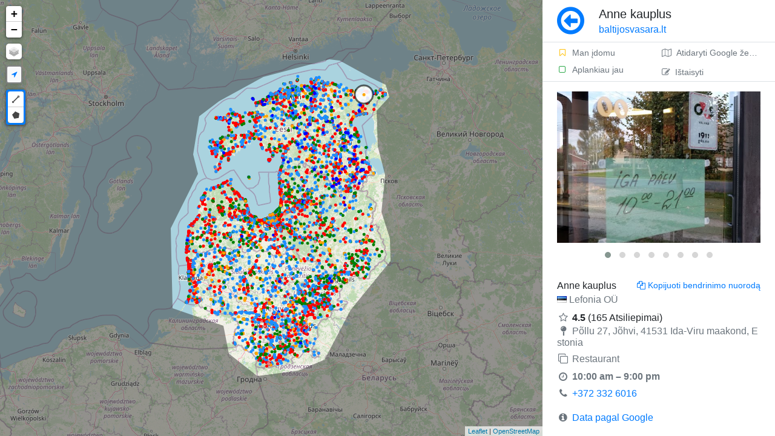

--- FILE ---
content_type: text/html; charset=UTF-8
request_url: https://baltijosvasara.lt/zemelapis/1162/anne-kauplus
body_size: 5275
content:
<!DOCTYPE html>
<html lang="lt">

	<head>
		
		<!-- theme.public/head.phtml -->
		<!-- main/head_common.phtml -->
		<meta charset="utf-8">
		<meta http-equiv="X-UA-Compatible" content="IE=edge">
		<meta name="viewport" content="width=device-width, initial-scale=1, shrink-to-fit=no, minimum-scale=1.0, maximum-scale=1.0, user-scalable=no, minimal-ui">
		<meta name="apple-mobile-web-app-capable" content="yes" />   
		<meta name="apple-mobile-web-app-status-bar-style" content="black" />
		<meta name="google" content="notranslate" />
		<link rel="sitemap" type="application/xml" title="Sitemap" href="https://baltijosvasara.lt/sitemap.xml">
		<link rel="canonical" href="https://baltijosvasara.lt/zemelapis/1162/anne-kauplus" />
		<link rel="shortcut icon" href="https://baltijosvasara.lt/assets/img/forest.png" type="image/x-icon" />
		<title>Anne kauplus</title>
		<script>
			<!-- assets/js/head.js -->
			﻿run = {}; bind = {}; 
			WWWDIR = 'https://baltijosvasara.lt'; 
			WWWLANG = ''; 
			LANG = 'lt'; 
			pluginMap = {
				'moment': {
					'js': ['https://baltijosvasara.lt/assets/lib/datetimepicker/bootstrap4/moment.js', 'https://baltijosvasara.lt/assets/lib/datetimepicker/bootstrap4/moment-with-locales.js']
				},
				'datetimepicker': {
					'css': ['https://baltijosvasara.lt/assets/lib/datetimepicker/bootstrap4/css/tempusdominus-bootstrap-4.min.css'],
					'js': ['https://baltijosvasara.lt/assets/lib/datetimepicker/bootstrap4/js/tempusdominus-bootstrap-4.min.js'],
				},
				'tinymce': {
					'js': ['https://baltijosvasara.lt/assets/lib/tinymce/4.9/tinymce.min.js'],
				}
			};
			function hasAsset(type, url) {	
				var tag = type == 'js' ? 'script' : 'link';
				var srcAttr = type == 'js' ? 'src' : 'href';
				var assets = document.getElementsByTagName(tag);
				for(var i=0; i<assets.length; i++) {
					//console.log(assets[i][srcAttr]);
					if(assets[i][srcAttr].indexOf(url) > -1) {
						return true;
					}
				}	  
				return false;
			}
			function onLoaded(n, fn) {
				//console.log("ONLOADED", n);
				if(typeof n == 'function'){
					var name = '';
					var o = n;
				}else{
					var tmp = n.split(':');
					var name = tmp[0];
					var o = tmp[1] != undefined ? tmp[1] : name;
				}
				try {		
					res = (typeof n == 'function') ? n() : eval(o);
					if(typeof res == 'undefined') throw "undefined";
					if(res === null) throw "null";
				}catch(err) {
					var p = window.pluginMap[name];
					//console.log(n, p);
					if(p){
						var inject = 0;							
						if(p.js) p.js.forEach(function(url) {
							if(!hasAsset('js', url)){ inject++; addScript(url); }
						});
						if(p.css) p.css.forEach(function(url) {
							if(!hasAsset('css', url)){ inject++; addCss(url); }
						});	
						if(inject) console.log('%cInjecting '+name, 'color:gray');		
					}
					window.setTimeout(function(){
						onLoaded(n, fn)
					}, 10 ); 
					return;
				}
				fn();
			}
			function addScript( src, d ) {
				var s = document.createElement( 'script' );
				s.setAttribute( 'src', src );
				document.head.appendChild( s );
			}
			function addCss(path) {		
				var s = document.createElement( 'link' );
				s.setAttribute( 'rel', 'stylesheet' );
				s.setAttribute( 'href', path );
				document.head.appendChild( s );
			}
			window.onload = function(){
				toggleOffline = function(offline){
					document.getElementsByClassName('navigator-offline')[0].style.display = offline ? 'block' : 'none';
				}
				window.addEventListener('offline', function(){
					toggleOffline(true);
				});
				window.addEventListener('online', function(){
					toggleOffline(false);
				});		
			};
			function loadTime(s){
				if(location.href.indexOf('timer=1') == -1) return;
				console.log(s, Date.now()-window.performance.timing.navigationStart);
			}	
		</script> 
		<meta name="description" content="Jõhvi, Ida-Viru County, Estonia | +372 332 6016 | Restaurant | Be to, 960 panašios vietos žemėlapyje." />
		<meta property="og:url" content="https://baltijosvasara.lt/zemelapis/1162/anne-kauplus"/>
		<meta property="og:image:secure" content="https://baltijosvasara.lt/proxy?url=https%3A%2F%2Flh3.googleusercontent.com%2Fp%2FAF1QipOvDgh8j7dZknfYvsMEXUeVDTPtYt5MVYWKbYfN%3Ds1600-w500&hash=def646d7f5a852afb505a845986b22b0"/>
		<meta property="og:image:secure_url" content="https://baltijosvasara.lt/proxy?url=https%3A%2F%2Flh3.googleusercontent.com%2Fp%2FAF1QipOvDgh8j7dZknfYvsMEXUeVDTPtYt5MVYWKbYfN%3Ds1600-w500&hash=def646d7f5a852afb505a845986b22b0"/>
		<meta property="og:image:url" content="https://baltijosvasara.lt/proxy?url=https%3A%2F%2Flh3.googleusercontent.com%2Fp%2FAF1QipOvDgh8j7dZknfYvsMEXUeVDTPtYt5MVYWKbYfN%3Ds1600-w500&hash=def646d7f5a852afb505a845986b22b0"/>
		<meta property="og:image" content="https://baltijosvasara.lt/proxy?url=https%3A%2F%2Flh3.googleusercontent.com%2Fp%2FAF1QipOvDgh8j7dZknfYvsMEXUeVDTPtYt5MVYWKbYfN%3Ds1600-w500&hash=def646d7f5a852afb505a845986b22b0"/>
		<meta property="og:title" content="Anne kauplus - Baltijos Vasara kelionių žemėlapis"/>
		<meta property="og:description" content="Atraskite Estiją, Latviją ir Lietuvą!"/>
		<meta property="og:type " content="website"/>
		
		
		<script>
			function preloadImage(url){var img=new Image();img.src=url;}
			if(document.documentElement.clientWidth > 760){
				var preImg = [
					'https://romet.planet.ee/maptiles/tile.php?z=6&x=36&y=19',
					'https://romet.planet.ee/maptiles/tile.php?z=6&x=36&y=20',
					'https://romet.planet.ee/maptiles/tile.php?z=6&x=35&y=20',
					'https://romet.planet.ee/maptiles/tile.php?z=6&x=35&y=19',
					'https://romet.planet.ee/maptiles/tile.php?z=6&x=37&y=19',
					'https://romet.planet.ee/maptiles/tile.php?z=6&x=36&y=18',
					'https://romet.planet.ee/maptiles/tile.php?z=6&x=37&y=20',
					'https://romet.planet.ee/maptiles/tile.php?z=6&x=36&y=21',
					'https://romet.planet.ee/maptiles/tile.php?z=6&x=35&y=18',
					'https://romet.planet.ee/maptiles/tile.php?z=6&x=37&y=18',
					'https://romet.planet.ee/maptiles/tile.php?z=6&x=35&y=21',
					'https://romet.planet.ee/maptiles/tile.php?z=6&x=37&y=21',
				];
			}else{
				var preImg = [
					'https://romet.planet.ee/maptiles/tile.php?z=5&x=18&y=9',
					'https://romet.planet.ee/maptiles/tile.php?z=5&x=18&y=10',
					'https://romet.planet.ee/maptiles/tile.php?z=5&x=17&y=9',
					'https://romet.planet.ee/maptiles/tile.php?z=5&x=17&y=10',
					'https://romet.planet.ee/maptiles/tile.php?z=5&x=19&y=9',
					'https://romet.planet.ee/maptiles/tile.php?z=5&x=19&y=10',
				];
			}
			for(url of preImg) preloadImage(url);
		</script>
		
		<link rel="preload" as="A" href="r">
		
		<!-- LIB CSS -->
		<link rel="stylesheet" href="https://baltijosvasara.lt/assets/lib/bootstrap/css/bootstrap.min.css">
		<link rel="stylesheet" href="https://baltijosvasara.lt/assets/lib/leaflet/leaflet.css">
		<link rel="stylesheet" href="https://baltijosvasara.lt/assets/lib/font-awesome/css/font-awesome.min.css">
		
		<!-- CUSTOM CSS -->
		<link rel="stylesheet" href="https://baltijosvasara.lt/assets/css/base.css">
		<link rel="stylesheet" href="https://baltijosvasara.lt/assets/css/custom.css">
		<link rel="stylesheet" href="https://baltijosvasara.lt/assets/css/inputs.css">
		<link rel="stylesheet" href="https://baltijosvasara.lt/assets/css/side-page.css">
		
		<!--
		<script async src="https://baltijosvasara.lt/assets/lib/modernizr/modernizr.js"></script>
		<script async src="https://baltijosvasara.lt/assets/js/ie11CustomProperties.js"></script>
		<script async src="https://baltijosvasara.lt/storage/cache/locations.js"></script>
		-->
		
		<script type="text/javascript" src="https://baltijosvasara.lt/assets/lib/leaflet/leaflet.js"></script>
		<script type="text/javascript" src="https://baltijosvasara.lt/src/map.js?v="></script>
		
		<!-- Leaflet-Pointable -->
		 <script src="https://unpkg.com/leaflet-pointable@0.0.2/leaflet-pointable.js"></script>
		 <!-- Leaflet-Trails -->
		 <script src="https://unpkg.com/leaflet-trails@0.0.1/leaflet-trails.js"></script>
		 <link rel="stylesheet" href="https://unpkg.com/leaflet-trails@0.0.1/leaflet-trails.css">
		
		
		
					
	</head>	

	<body>
		
		<div data-nosnippet class="navigator-offline collapse min-vh-100 fixed-top" style="background:rgba(0, 0, 0, 0.8);z-index:9999;">
			<div class="d-flex flex-column min-vh-100">
				<div class="m-auto text-center">
					<div class="d-flex align-items-start">
						<div class="bg-dark p-1 rounded ib border border-white mr-4 mt-2">
							<span class="fa-stack fa-lg">
								<i class="fa fa-signal fa-stack-1x fa-2x text-white"></i>
								<i class="fa fa-times fa-stack-2x text-danger"></i>
							</span>
						</div>
						<div>
							<div class="h3 font-weight-light mb-3 text-white">No connection to Internet</div>
							<span class="text-muted" href="https://baltijosvasara.lt">Check your connection</span>
						</div>
					</div>
				</div>
			</div>
		</div>

		<div class="vh-100 vw-100 d-flex container-row">

			<div data-nosnippet class="col-map">
				<div id="map" class="bg-secondary"></div>
			</div>
			

			<div class="position-relative overflow-hidden col-body">
				<div class="body" style="display:flex;flex-direction:column">
					<div class="p-0 d-flex flex-column h-100">
						<div class="page-title px-4 py-2 border-bottom d-flex flex-row" style="min-height:70px;">
	<div class="mr-4 align-self-center">
					<a class="no-decoration text-primary" href="#" onClick="history.go(-1); return false;"><i class="fa fa-arrow-circle-o-left m-auto" style="font-size:3.3rem"></i>
			</a>
			</div>
		<h1 class="h5 flex-grow-1 align-self-center ellipsis mb-0">
		Anne kauplus<br>
		<small class="font-weight-light domain-name"><a class="no-decoration text-primary" href="https://baltijosvasara.lt">
				baltijosvasara.lt						</a></small>
	</h1>
			</div>						<div class="page-text px-4 py-3 flex-grow-1 scroll-y d-flex flex-column" 
						style="">
							<div class="h-100">
								<div class="main_get_messages"></div><script type="application/ld+json">{
    "@context": "http://schema.org",
    "@type": "Place",
    "url": "https://baltijosvasara.lt/zemelapis/1162/anne-kauplus",
    "image": "https://lh3.googleusercontent.com/p/AF1QipOvDgh8j7dZknfYvsMEXUeVDTPtYt5MVYWKbYfN=s1600-w500",
    "name": "Anne kauplus",
    "alternateName": "Lefonia OÜ",
    "address": "Jõhvi, Ida-Viru County, Estonia",
    "addressCountry": "et",
    "aggregateRating": {
        "@type": "AggregateRating",
        "ratingValue": 4.5,
        "reviewCount": 165
    },
    "geo": {
        "@type": "GeoCoordinates",
        "latitude": 59.363222,
        "longitude": 27.42339
    }
}</script><div id="browseData" data-id="1162" data-page="browse" data-place="" data-lat="59.363222" data-lng="27.42339"></div><div class="d-flex mb-3 border-bottom mx-n4 mt-n3" data-nosnippet="" style="min-height:44px;"><div class="align-self-center d-flex flex-column w-50">			
					<a class="no-decoration text-smaller no-wrap py-1 px-4 text-muted hover-bg-light pt-2" rel="nofollow"			href="https://baltijosvasara.lt/toggleSetting?id=1162&place_id=&type=bookmark"><i class="fa fa-fw fa-bookmark-o text-warning  mr-2"></i>Man įdomu</a>
				
					<a class="no-decoration text-smaller no-wrap py-1 px-4 text-muted hover-bg-light pb-2" rel="nofollow" href="https://baltijosvasara.lt/toggleSetting?id=1162&place_id=&type=checked"><i class="fa fa-fw fa-square-o text-success mr-2"></i>Aplankiau jau</a>
				</div><div class="ml-auto d-flex flex-column ellipsis"><a class="ttip_t ellipsis w-100 no-decoration text-smaller no-wrap py-1 px-4 text-muted hover-bg-light pt-2 h-50" target="blank" title="Atidaryti Google žemėlapį" rel="nofollow" href="https://www.google.com/maps/dir/Current+Location/59.363222,27.42339"><i class="fa fa-map-o mr-2"></i>Atidaryti Google žemėlapį</a><a class="ajaxLoad ttip_t ellipsis w-100 no-decoration text-smaller no-wrap py-1 px-4 text-muted hover-bg-light pt-2 h-50" title="Ištaisyti" rel="nofollow" href="https://baltijosvasara.lt/edit?id=1162"><i class="fa fa-edit mr-2"></i>Ištaisyti</a></div></div><div class="lightbox mb-4" -div-cloak="" style="min-height:270px" data-plugin-options="{&quot;delegate&quot;: &quot;.owl-item:not(.cloned) a&quot;, &quot;type&quot;: &quot;image&quot;, &quot;gallery&quot;: {&quot;enabled&quot;: true}}"><div class="owl-carousel" data-plugin-options="{&quot;items&quot;: 1, &quot;animateOut&quot;: &quot;fadeOut&quot;, &quot;autoHeight&quot;: true}"><div><a class="no-ajax" href="https://lh3.googleusercontent.com/p/AF1QipOvDgh8j7dZknfYvsMEXUeVDTPtYt5MVYWKbYfN=s1600-w1200" title="Artjom Troitski"><img class="mw-100 img-responsive img-rounded browseImg" alt="Anne" src="https://lh3.googleusercontent.com/p/AF1QipOvDgh8j7dZknfYvsMEXUeVDTPtYt5MVYWKbYfN=s1600-w500"/></a></div><div><a class="no-ajax" href="https://lh3.googleusercontent.com/p/AF1QipPJomcfvLpH6PnwFv9jdKdyOioLO2VbkhPRQsiQ=s1600-w1200" title="Рома Бондарь"><img class="mw-100 img-responsive img-rounded browseImg" alt="kauplus" src="https://lh3.googleusercontent.com/p/AF1QipPJomcfvLpH6PnwFv9jdKdyOioLO2VbkhPRQsiQ=s1600-w500"/></a></div><div><a class="no-ajax" href="https://lh3.googleusercontent.com/p/AF1QipN-IO5V2tXjpIYe2v998-jY3WW_DXG65E5af3XB=s1600-w1200" title="Даниил Крищук"><img class="mw-100 img-responsive img-rounded browseImg" alt="Restaurant" src="https://lh3.googleusercontent.com/p/AF1QipN-IO5V2tXjpIYe2v998-jY3WW_DXG65E5af3XB=s1600-w500"/></a></div><div><a class="no-ajax" href="https://lh3.googleusercontent.com/p/AF1QipMj_9KkP2XONjFGHbK9Byqckg0k7lHwH1pVXPRg=s1600-w1200" title="Даниил Крищук"><img class="mw-100 img-responsive img-rounded browseImg" alt="Maistas" src="https://lh3.googleusercontent.com/p/AF1QipMj_9KkP2XONjFGHbK9Byqckg0k7lHwH1pVXPRg=s1600-w500"/></a></div><div><a class="no-ajax" href="https://lh3.googleusercontent.com/p/AF1QipN8V41vI6UHQ9mXqWwamc1XW8ocTe0qi7vRgKo5=s1600-w1200" title="Даниил Крищук"><img class="mw-100 img-responsive img-rounded browseImg" alt="Anne kauplus" src="https://lh3.googleusercontent.com/p/AF1QipN8V41vI6UHQ9mXqWwamc1XW8ocTe0qi7vRgKo5=s1600-w500"/></a></div><div><a class="no-ajax" href="https://lh3.googleusercontent.com/p/AF1QipOtsvtKHS_uivDgTegpJqtiGJ4uMbzvXDVMc4Nz=s1600-w1200" title="Даниил Крищук"><img class="mw-100 img-responsive img-rounded browseImg" alt="Anne kauplus" src="https://lh3.googleusercontent.com/p/AF1QipOtsvtKHS_uivDgTegpJqtiGJ4uMbzvXDVMc4Nz=s1600-w500"/></a></div><div><a class="no-ajax" href="https://lh3.googleusercontent.com/p/AF1QipOfwR0_tBCWXLH2ej7qorXG9naP9pUTV7WaNXoo=s1600-w1200" title="Moosipallike"><img class="mw-100 img-responsive img-rounded browseImg" alt="Anne kauplus" src="https://lh3.googleusercontent.com/p/AF1QipOfwR0_tBCWXLH2ej7qorXG9naP9pUTV7WaNXoo=s1600-w500"/></a></div><div><a class="no-ajax" href="https://lh3.googleusercontent.com/p/AF1QipNoQLcO1Nd9yWFIxjl6-t4x6FDN9nyREvA2BuTr=s1600-w1200" title="Moosipallike"><img class="mw-100 img-responsive img-rounded browseImg" alt="Anne kauplus" src="https://lh3.googleusercontent.com/p/AF1QipNoQLcO1Nd9yWFIxjl6-t4x6FDN9nyREvA2BuTr=s1600-w500"/></a></div></div></div><div class="d-flex flex-column flex-grow-1 item-content"><div class="mb-4"><div class="d-flex overflow-hidden"><div class="flex-grow-1"><div class="d-flex justify-content-between"><h2 class="mb-1 h6">Anne kauplus</h2><div class="ttip_l ib text-smaller pointer text-primary ml-3 text-right" onClick="setClipboard(&#039;https://baltijosvasara.lt/zemelapis/1162/anne-kauplus&#039;); 
			this.title = &#039;Nuoroda nukopijuota&#039;; 
			tips.init($(this).parent());
			$(this).trigger(&#039;mouseenter&#039;);"><i class="fa fa-copy mr-1"></i>Kopijuoti bendrinimo nuorodą</div></div><h3 class="my-0 h6 text-muted font-weight-light" lang="et"><span class="ttip_t align-middle ib mr-1" title="Estų"><i class="flag flag-ee"></i></span>Lefonia OÜ</h3><div class="mb-2"></div><div><i class="fa fa-fw fa-star-o mr-1 text-muted"></i><span class="font-weight-bold">4.5</span> (165 Atsiliepimai)</div><h5 class="text-muted mb-2 font-weight-normal h6" style="word-break:break-all"><i class="fa fa-fw fa-map-pin text-muted mr-1"></i>Põllu 27, Jõhvi, 41531 Ida-Viru maakond, Estonia</h5><h3 class="font-weight-normal h6"><i class="fa fa-fw fa-clone mr-1 text-muted"></i><span class="text-muted">Restaurant</span></h3><div class="my-1 w-100 text-nowrap d-flex"><i class="fa fa-fw fa-clock-o text-muted mr-1 mt-1"></i><div><div class="text-muted font-weight-bold">10:00 am – 9:00 pm</div></div></div><div style="word-break:break-all"><i class="fa fa-fw fa-phone text-muted mr-1"></i><a href="tel:+372 332 6016">+372 332 6016</a></div><div class="my-3"><i class="fa fa-fw fa-info-circle text-muted mr-1"></i><a class="align-self-center mr-auto" href="https://maps.google.com/?cid=8926358590267969692" target="blank">Data pagal Google</a></div></div></div></div></div>
							</div>
						</div>
					</div>  

									</div> 
				
			</div>
		</div>		

		
		<!-- theme.public/js.phtml -->
		<!--
			<script async type="text/javascript" src="https://baltijosvasara.lt/assets/lib/vue/vue.min.js"></script>
			<script async type="text/javascript" src="https://baltijosvasara.lt/assets/lib/jquery/jquery-cookie.min.js"></script>
			<script async type="text/javascript" src="https://baltijosvasara.lt/assets/lib/lazyload/lazyload.min.js"></script>
		-->
		<script type="text/javascript" src="https://baltijosvasara.lt/src/locations.js?202601260431"></script>
		
		<link async rel="stylesheet" href="https://baltijosvasara.lt/assets/lib/Leaflet.draw/src/leaflet.draw.css"/>
		<link async rel="stylesheet" href="https://baltijosvasara.lt/assets/lib/flags/flags.css">
		<link async rel="stylesheet" href="https://baltijosvasara.lt/assets/lib/magnific-popup/magnific-popup.css">
		<link async rel="stylesheet" href="https://baltijosvasara.lt/assets/lib/owlcarousel/owl.carousel.min.css">
		<link async rel="stylesheet" href="https://baltijosvasara.lt/assets/lib/owlcarousel/owl.theme.default.min.css">
		<link async rel="stylesheet" href="https://baltijosvasara.lt/assets/lib/qtip2/jquery.qtip.min.css">
		<link async rel="stylesheet" href="https://baltijosvasara.lt/assets/lib/fdrop/fdrop.css">
		<link async rel="stylesheet" href="https://baltijosvasara.lt/assets/lib/file-icon-vectors/css/file-icon-vivid.css">
		
		<script type="text/javascript" src="https://baltijosvasara.lt/assets/lib/jquery/jquery-3.3.1.min.js"></script>
		<script type="text/javascript" src="https://baltijosvasara.lt/assets/lib/jquery/jquery-migrate-3.0.1.js"></script>
		
		<script async type="text/javascript" src="https://baltijosvasara.lt/assets/lib/bootstrap/js/bootstrap.bundle.min.js"></script>
		
		<script async type="text/javascript" src="https://baltijosvasara.lt/assets/lib/qtip2/jquery.qtip.min.js"></script>
		<script defer type="text/javascript" src="https://baltijosvasara.lt/assets/lib/fdrop/fdrop.js"></script>
		<script defer type="text/javascript" src="https://baltijosvasara.lt/assets/lib/nanobar/nanobar.min.js"></script>
		
		<script defer type="text/javascript" src="https://baltijosvasara.lt/assets/lib/owlcarousel/owl.carousel.min.js"></script>
		<script defer type="text/javascript" src="https://baltijosvasara.lt/assets/lib/magnific-popup/jquery.magnific-popup.js"></script>
		
		<script type="text/javascript" src="https://baltijosvasara.lt/assets/lib/leaflet/L.draw.min.js"></script>
		
		<script type="text/javascript" src="https://baltijosvasara.lt/assets/js/base.js?ch=32cde6c"></script>	
		<script async type="text/javascript" src="https://baltijosvasara.lt/assets/js/init.js?ch=ff04cef"></script>
		
		<!-- JS INIT -->
		
		
		
		<div class="modal" data-type="ajax" id="modal" tabindex="-1"><div class="modal-dialog loading-modal-dialog"><div class="modal-content"><div class="d-flex" style="min-height: 300px"><div class="lds-ripple my-auto mx-auto"><div></div><div></div></div></div></div></div></div>
		
		<!-- Global site tag (gtag.js) - Google Analytics -->
		<script defer src="https://www.googletagmanager.com/gtag/js?id=UA-167338195-1"></script>
		<script>
		  window.dataLayer = window.dataLayer || [];
		  function gtag(){dataLayer.push(arguments);}
		  gtag('js', new Date());
		  gtag('config', 'UA-167338195-1');
		</script>

	</body>	
</html>


--- FILE ---
content_type: text/css
request_url: https://baltijosvasara.lt/assets/css/base.css
body_size: 4623
content:
/*
.bg{
	background-color: #fff;
}

.anchor {
    display: block;
    position: relative;
    top: -85px;
    visibility: hidden;
}

.list-icons-condensed li {
    margin-bottom: 0;
}
*/

pre {
	border: 1px solid #aaa;
	border-radius: 3px;
	padding: 10px 16px;
	background: #f9f9f9;
}

div.modal-footer:empty {
  display: none;
}

div.modal-header:empty {
  display: none;
}

.table-borderless > tbody > tr > td,
.table-borderless > tbody > tr > th,
.table-borderless > tfoot > tr > td,
.table-borderless > tfoot > tr > th,
.table-borderless > thead > tr > td,
.table-borderless > thead > tr > th {
    border: none !important;
}

table.rTable tbody tr {
    background-color: transparent;
}

.dataTables_wrapper.no-footer .dataTables_scrollBody {
	border-bottom: 2px dotted #337ab7;
}

table.rTable thead th, table.rTable thead td {
	border-bottom: 2px dotted #337ab7;
}

table.rTable tbody td:not(:last-child) {
	border-right: 1px dotted #ccc;
}


/*table.rTable > thead > tr > td, 
table.rTable > thead > tr > th,*/
table.rTable > tbody > tr > td, 
table.rTable > tbody > tr > th, 
table.rTable > tfoot > tr > td, 
table.rTable > tfoot > tr > th {
	border-top: 1px dotted #ccc;
}

table.rTable thead .sorting,
table.rTable thead .sorting_asc,
table.rTable thead .sorting_desc {
	background: none;
}

table.rTable thead .sorting::after,
table.rTable thead .sorting_asc::after,
table.rTable thead .sorting_desc::after {
	padding-top: 5px !important;
}

.table-params  tbody td:first-child:not([colspan="2"]) {
	text-align: right;
}
/****** cTable *****/

.cTable{
	border-collapse:collapse;
	border-spacing: 0;
	margin-bottom: 10px;
	width: 100%;
	text-align: left;
	amargin: 0 -1px;
	margin-left: -1px;
}
.cTable > thead > tr > th, .cTable > tbody > tr > th, .cTable > tfoot > tr > th {
	padding: 7px 10px;
	text-align: left;
}
.cTable > thead > tr > td, .cTable > tbody > tr > td, .cTable > tfoot > tr > td  {
	padding: 5px 5px 5px 5px;	
}
.cTable td.no_pad, .cTable th.no_pad  {
	padding: 0;	
}

table.cTable,
table.cTable > thead,
table.cTable > tbody,
table.cTable > tbody > tr, table.cTable > thead > tr, table.cTable > tbody > tr, table.cTable > tfoot > tr,
table.cTable > tbody > tr > td, table.cTable > thead > tr > td, table.cTable > tbody > tr > td, table.cTable > tfoot > tr > td, 
table.cTable > tr > th, table.cTable > thead > tr > th, table.cTable > tbody > tr > th, table.cTable > tfoot > tr > th
{
	vertical-align: top;	
}
.cTable > thead > tr > th {
	border-bottom: 1px solid #eee;
	background-color: #008FD5 !important;
	color: white;
}
.cTable > thead > tr > th:not(last-child) {
	border-right: 1px solid #FFF;
}
.cTable > tbody > tr:not(last-child) > td {
	border-bottom: 1px solid #eee;
}
.cTable > tbody > tr:hover > td:not([colspan="100%"]){
	background: #EBF5FC;
}

.cTableSmall > td, .cTableSmall > tbody > tr > td, .cTableSmall > thead > tr > td, .cTableSmall > tfoot > tr > td{
	font-size: 0.9rem;
	padding: 3px 5px;	
}
.cTableSmall > th, .cTableSmall > tbody > tr > th, .cTableSmall > thead > tr > th, .cTableSmall > tfoot > tr > th{
	font-size: 0.9rem;
	padding: 6px 6px;
}
.cTableSmall > tbody > tr > td:not(:last-child), .cTableSmall > thead > tr > td:not(:last-child), .cTableSmall > tfoot > tr > td:not(:last-child) {
	border-right: 1px solid #eee;
}
table.cTableSmall,
table.cTableSmall > thead,
table.cTableSmall > tbody,
table.cTableSmall > tbody > tr, table.cTableSmall > thead > tr, table.cTableSmall > tbody > tr, table.cTableSmall > tfoot > tr,
table.cTableSmall > tbody > tr > td, table.cTableSmall > thead > tr > td, table.cTableSmall > tbody > tr > td, table.cTableSmall > tfoot > tr > td, 
table.cTableSmall > tr > th, table.cTableSmall > thead > tr > th, table.cTableSmall > tbody > tr > th, table.cTableSmall > tfoot > tr > th
{
	vertical-align: top;	
}

/* --- end cTable --- */


/***** general *****/

.spacer5 { height: 5px; width: 100%; font-size: 0; margin: 0; padding: 0; border: 0; display: block; }
.spacer10 { height: 10px; width: 100%; font-size: 0; margin: 0; padding: 0; border: 0; display: block; }
.spacer15 { height: 15px; width: 100%; font-size: 0; margin: 0; padding: 0; border: 0; display: block; }
.spacer20 { height: 20px; width: 100%; font-size: 0; margin: 0; padding: 0; border: 0; display: block; }
.spacer25 { height: 25px; width: 100%; font-size: 0; margin: 0; padding: 0; border: 0; display: block; }
.spacer30 { height: 30px; width: 100%; font-size: 0; margin: 0; padding: 0; border: 0; display: block; }
.spacer35 { height: 35px; width: 100%; font-size: 0; margin: 0; padding: 0; border: 0; display: block; }
.spacer40 { height: 40px; width: 100%; font-size: 0; margin: 0; padding: 0; border: 0; display: block; }
.spacer45 { height: 45px; width: 100%; font-size: 0; margin: 0; padding: 0; border: 0; display: block; }
.spacer50 { height: 50px; width: 100%; font-size: 0; margin: 0; padding: 0; border: 0; display: block; }
.spacer100 { height: 100px; width: 100%; font-size: 0; margin: 0; padding: 0; border: 0; display: block; }
.spacer200 { height: 200px; width: 100%; font-size: 0; margin: 0; padding: 0; border: 0; display: block; }


.no-wrap { white-space: nowrap; }

.selectboxes{
	max-height: 125px;
	overflow-y: auto;
	border: 1px solid #ccc;
	padding: 0px 15px 15px 10px;
}

.row_hgroup {margin-bottom: 10px;}
.row_hgroup label{
	font-weight: normal;
}
.row_hgroup label {
	margin-bottom: 0px;
	display: inline-block;
}


fieldset {
	border: 1px solid #ddd !important;
	margin: 0;
	padding: 10px;       
	position: relative;
	border-radius:4px;
	padding-left:10px!important;
}	

legend{
	font-size:1rem;
	font-weight:bold;
	margin-bottom: 0px; 
	width: 35%; 
	border: 1px solid #ddd;
	border-radius: 4px; 
	padding: 5px 5px 5px 10px; 
	background-color: #fafafa;
	font-weight: 450;
}

span.asterisk::before{
	font: normal normal normal 14px/1 FontAwesome;
	content: "\f069";
	font-size: 1rem;
	display: inline-block;
	margin-left: 5px;
}

.input-sm{
	height: 32px;
	padding-top: 3px;
	padding-bottom: 3px;
}

.dataTable tr.filterRow th {
	padding: 6px 18px;
}

.dataTable th.dtFilterCell { padding: 2px 0 2px 5px !important; }

.dataTable select.dtFilter{
	background-color: #fff;
    background-image: none;
    border: 1px solid #ccc;
    border-radius: 4px;
    box-shadow: 0 1px 1px rgba(0, 0, 0, 0.075) inset;
    color: #555;
    display: block;
    font-size: 0.8rem;
    height: 30px;
    line-height: 30px;
    padding: 2px 3px;
    transition: border-color 0.15s ease-in-out 0s, box-shadow 0.15s ease-in-out 0s;
    width: 75%;
    width: calc(100% - 5px);
	font-weight: normal;
	max-width: 100px;	
}

table.dataTable th select {
    font-weight: normal;
}

/*--------------------------- */

.text-bigger {
	font-size: 1.15rem;
}

.text-big {
	font-size: 1.3rem;
}

.text-smaller {
	font-size: 0.85rem; 
}

.text-small {
	font-size: 0.7rem;
}

/*


.text-right{
    text-align: right !important;
}

.text-center{
    text-align: center !important;
}

.text-left{
    text-align: left !important;
}

.authLink{
	display: inline-block;
	margin: 10px 10px;
}
.text-muted {
	color: #999999 !important;
}

.bg-muted{
	background: #eee;
}

.border-muted{
	border-color: #ccc;
}

.text-dark {
	color: #1d2127 !important;
}

.text-light {
	color: #FFF !important;
}

.text-weight-light {
	font-weight: 300;
}

.text-weight-normal {
	font-weight: 400;
}

.text-weight-semibold {
	font-weight: 600;
}

.text-weight-bold {
	font-weight: 700;
}

.text-uppercase {
	text-transform: uppercase;
}

.text-lowercase {
	text-transform: lowercase;
}

.text-capitalize {
	text-transform: capitalize;
}
*/


/* Spacements */
/* spacement top & bottom */
.m-none {
	margin: 0 !important;
}

.m-auto {
	margin: auto !important;
}

.m-xs {
	margin: 5px !important;
}

.m-sm {
	margin: 10px !important;
}

.m-md {
	margin: 15px !important;
}

.m-lg {
	margin: 20px !important;
}

.m-xl {
	margin: 25px !important;
}

.m-xlg {
	margin: 30px !important;
}

/* spacement top	*/
.mt-none {
	margin-top: 0 !important;
}

.mt-xs {
	margin-top: 5px !important;
}

.mt-sm {
	margin-top: 10px !important;
}

.mt-md {
	margin-top: 15px !important;
}

.mt-lg {
	margin-top: 20px !important;
}

.mt-xl {
	margin-top: 25px !important;
}

.mt-xlg {
	margin-top: 30px !important;
}

/* spacement bottom	*/
.mb-none {
	margin-bottom: 0 !important;
}

.mb-xs {
	margin-bottom: 5px !important;
}

.mb-sm {
	margin-bottom: 10px !important;
}

.mb-md {
	margin-bottom: 15px !important;
}

.mb-lg {
	margin-bottom: 20px !important;
}

.mb-xl {
	margin-bottom: 25px !important;
}

.mb-xlg {
	margin-bottom: 30px !important;
}

/* spacement left	*/
.ml-none {
	margin-left: 0 !important;
}

.ml-xs {
	margin-left: 5px !important;
}

.ml-sm {
	margin-left: 10px !important;
}

.ml-md {
	margin-left: 15px !important;
}

.ml-lg {
	margin-left: 20px !important;
}

.ml-xl {
	margin-left: 25px !important;
}

.ml-xlg {
	margin-left: 30px !important;
}

/* spacement right	*/
.mr-none {
	margin-right: 0 !important;
}

.mr-xs {
	margin-right: 5px !important;
}

.mr-sm {
	margin-right: 10px !important;
}

.mr-md {
	margin-right: 15px !important;
}

.mr-lg {
	margin-right: 20px !important;
}

.mr-xl {
	margin-right: 25px !important;
}

.mr-xlg {
	margin-right: 30px !important;
}

/* Spacement Padding */
.p-none {
	padding: 0 !important;
}

.p-xs {
	padding: 5px !important;
}

.p-sm {
	padding: 10px !important;
}

.p-md {
	padding: 15px !important;
}

.p-lg {
	padding: 20px !important;
}

.p-xl {
	padding: 25px !important;
}

.p-xlg {
	padding: 30px !important;
}

/* spacement top	*/
.pt-none {
	padding-top: 0 !important;
}

.pt-xs {
	padding-top: 5px !important;
}

.pt-sm {
	padding-top: 10px !important;
}

.pt-md {
	padding-top: 15px !important;
}

.pt-lg {
	padding-top: 20px !important;
}

.pt-xl {
	padding-top: 25px !important;
}

.pt-xlg {
	padding-top: 30px !important;
}

/* spacement bottom	*/
.pb-none {
	padding-bottom: 0 !important;
}

.pb-xs {
	padding-bottom: 5px !important;
}

.pb-sm {
	padding-bottom: 10px !important;
}

.pb-md {
	padding-bottom: 15px !important;
}

.pb-lg {
	padding-bottom: 20px !important;
}

.pb-xl {
	padding-bottom: 25px !important;
}

.pb-xlg {
	padding-bottom: 30px !important;
}

/* spacement left	*/
.pr-none {
	padding-left: 0 !important;
}

.pl-xs {
	padding-left: 5px !important;
}

.pl-sm {
	padding-left: 10px !important;
}

.pl-md {
	padding-left: 15px !important;
}

.pl-lg {
	padding-left: 20px !important;
}

.pl-xl {
	padding-left: 25px !important;
}

.pl-xlg {
	padding-left: 30px !important;
}

/* spacement right	*/
.pr-none {
	padding-right: 0 !important;
}

.pr-xs {
	padding-right: 5px !important;
}

.pr-sm {
	padding-right: 10px !important;
}

.pr-md {
	padding-right: 15px !important;
}

.pr-lg {
	padding-right: 20px !important;
}

.pr-xl {
	padding-right: 25px !important;
}

.pr-xlg {
	padding-right: 30px !important;
}

.ib {
	display: inline-block;
	vertical-align: top;
}

.b{
	display: block;
}


.border {
	border: 1px solid #e9ecef !important;
}

.border-0 {
	border: 0 !important;
}

.border-top-0 {
	border-top: 0 !important;
}

.border-right-0 {
	border-right: 0 !important;
}

.border-bottom-0 {
	border-bottom: 0 !important;
}

.border-left-0 {
	border-left: 0 !important;
}

.border-primary {
	border-color: #007bff !important;
}

.border-secondary {
	border-color: #868e96 !important;
}

.border-success {
	border-color: #28a745 !important;
}

.border-info {
	border-color: #17a2b8 !important;
}

.border-warning {
	border-color: #ffc107 !important;
}

.border-danger {
	border-color: #dc3545 !important;
}

.border-light {
	border-color: #f8f9fa !important;
}

.border-dark {
	border-color: #343a40 !important;
}

.border-white {
	border-color: #fff !important;
}
.rounded {
	border-radius: 0.25rem !important;
}

.rounded-top {
	border-top-left-radius: 0.25rem !important;
	border-top-right-radius: 0.25rem !important;
}

.rounded-right {
	border-top-right-radius: 0.25rem !important;
	border-bottom-right-radius: 0.25rem !important;
}

.rounded-bottom {
	border-bottom-right-radius: 0.25rem !important;
	border-bottom-left-radius: 0.25rem !important;
}

.rounded-left {
	border-top-left-radius: 0.25rem !important;
	border-bottom-left-radius: 0.25rem !important;
}

.rounded-circle {
	border-radius: 50% !important;
}

.rounded-0 {
	border-radius: 0 !important;
}

.font-weight-light {
	font-weight: 300 !important;
}

.font-weight-normal {
	font-weight: 400 !important;
}

.font-weight-bold {
	font-weight: 700 !important;
}

.pointer {
	cursor: pointer;
}

/* qtip style */

.qtip-style{
    background-color: #F2FAFF;
    border-color: #009DFF;	
	padding: 10px 15px;
	color: #333;
}

.qtip-style .qtip-content{
    font-size: 1.2rem;
	padding: 0;
	line-height: 110%;
}

.qtip-content img {
	margin: -25px;
	padding: 0;
}

@media screen and (max-width: 768px) {

	table.table-stacked {awidth:100%;}
	table.table-stacked thead {display: none; overflow:hidden;}
	table.table-stacked tr:nth-of-type(2n) {background-color: inherit;  }
	table.table-stacked tr td:first-child, table.table-stacked tr th:first-child{
		abackground: #f0f0f0; 
		afont-weight:bold;
		width: auto;
		text-align: left !important;
		
		afont-size: 0.9rem;
		border-top: 1px dotted #ccc;
	
	}

	table.table-stacked tr td:last-child, table.table-stacked tr th:last-child{
		
		border-bottom: 1px dotted #888;
		margin-bottom:10px;
	}


	
	table.table-stacked tbody td, table.table-stacked tfoot th {
		display: block;  
		text-align:left; 
		padding-left: calc(25% + 10px) !important; 
		position:relative; 
		min-height: 25px; 
		overflow: hidden;
		border-left: 1px dotted #ccc;
		border-right: 1px dotted #ccc;
		atop: 50%;
		amargin-top: -8px;
		amargin-bottom: -8px;

	}
	
	table.table-stacked tbody td:not([data-th]), table.table-stacked tfoot th:not([data-th]){
		padding-left: 15px !important;
	}
	
	table.table-stacked tbody td:before, table.table-stacked tfoot th:before { 
		content: attr(data-th);
		font-weight: 200 !important; 
		display: block;
		text-align:right;  
		font-size: 0.9rem;
		font-weight: 400;
		left: 0;
		atop: 40%;
		amargin-top: -12px;
		width: 25%;
		amin-width: 150px;
		position: absolute;	
		overflow:hidden;
		text-overflow: ellipsis;
		white-space: nowrap;
	}
	
}

/* images */

.thumb-cropped-link{
	width: 100%;	
}

.thumb-center-cropped {
  object-fit: cover; /* Do not scale the image */
  object-position: center; /* Center the image within the element */
  width: 100%;
  max-height: 100%;
}

.ellipsis{
	text-overflow: ellipsis;
	overflow: hidden;
	white-space: nowrap;
}

.ajaxFormOverlay{
	aposition:relative;
	background: #fefefe;
	padding:1px;
	height: 30px;
	top:0px;
	opacity:0.65;
	position: absolute;
	width: 100%;
	height: 100%;
	border: 1px solid #f6f6f6;
}

.ajaxFormOverlay .loading{
	position: absolute;
    top: 0; bottom:0; left: 0; right:0;
    margin: auto;
}

.center {
	position: absolute;
    top: 0; bottom:0; left: 0; right:0;
    margin: auto;
}

/* begin - bootstrap 3 submenu */ 

.dropdown-submenu {
    position:relative;
}
.dropdown-submenu>.dropdown-menu {
    top:0;
    left:100%;
    margin-top:-6px;
    margin-left:-1px;
    -webkit-border-radius:0 6px 6px 6px;
    -moz-border-radius:0 6px 6px 6px;
    border-radius:0 6px 6px 6px;
}
.dropdown-submenu:hover>.dropdown-menu {
    display:block;
}
.dropdown-submenu>a:after {
    display:block;
    content:" ";
    float:right;
    width:0;
    height:0;
    border-color:transparent;
    border-style:solid;
    border-width:5px 0 5px 5px;
    border-left-color:#cccccc;
    margin-top:5px;
    margin-right:-10px;
}
.dropdown-submenu:hover>a:after {
    border-left-color:#bbb;
}
.dropdown-submenu.pull-left {
    float:none;
}
.dropdown-submenu.pull-left>.dropdown-menu {
    left:-100%;
    margin-left:10px;
    -webkit-border-radius:6px 0 6px 6px;
    -moz-border-radius:6px 0 6px 6px;
    border-radius:6px 0 6px 6px;
}

/* end - bootstrap 3 submenu */ 

@media only screen and (max-width : 768px) { /* small */
	.pull-left-sm{float:left;}
	.pull-right-sm{float:right;}
		
	.m-none-sm{margin:0 !important;}	
	.p-none-sm{padding:0 !important;}	
	
	.text-right-sm{text-align: right;}	
	.text-left-sm{text-align: left;}	
	
	.b-sm{ display: block !important;}	
	.ib-sm{ display: inline-block !important;}	
}

@media only screen and (max-width: 991px) {/* mobile */
	.pull-left-md{float:left;}
	.pull-right-md{float:right;}
		
	.m-none-md{margin:0 !important;}	
	.p-none-md{padding:0 !important;}	
	
	.text-right-md{text-align: right;}	
	.text-left-md{text-align: left;}
	
	.b-md{ display: block !important;}	
	.ib-md{ display: inline-block !important;}	
}

@media only screen and (min-width : 992px) { /* desktop */
	.pull-left-desktop{float:left;}
	.pull-right-desktop{float:right;}	
	
	.m-none-desktop{margin:0 !important;}	
	.p-none-desktop{padding:0 !important;}	
	
	.text-right-lg{text-align: right;}	
	.text-left-lg{text-align: left;}
	
	.b-sm{ display: block !important;}	
	.ib-sm{ display: inline-block !important;}	
}

ul.divide{
	margin:0;
	padding: 0;
}
ul.divide li{
	list-style: none;
	display: inline-block;
}
ul.divide > li + li:before {
    color: #ccc;
    content: "/ ";
    padding: 0 5px;
}

/* mobile side menu */

#mm-sidebar {
	position: fixed;
	bottom: 0;
	top: 0;
	left: 0;
	width: 250px;
	z-index: 1030;
	transition: width 0.1s ease-out 0s, opacity 0.5s ease-out 0s;
	overflow: hidden;	
}

#mm-sidebar.collapsing {
  opacity: 0.2;
  width: 0px;
  display: block;  
}

#mm-overlay{
	position: fixed;
	top: 0;
	bottom: 0;
	left: 0;
	right: 0;
	background: rgba(0,0,0,0.5);
	z-index: 1029;
}

#mm-sidebar .nav-link {
	acolor: white;
}

#mm-sidebar .nav-item {
	padding: 5px 10px;
	border-bottom: 1px solid #e1e1e1;
}

#mm-close{
	
}

#mm-sidebar.mm-top {		
	position: static;
	width: auto;
	max-width: none !important;
	height: 48px;
	white-space: nowrap;
	overflow-x: auto;
}

#mm-sidebar.mm-top .flex-row{
	flex-wrap: nowrap;
}

#mm-sidebar.mm-top ul.nav{
	margin: 0 auto !important;				
}
#mm-sidebar.mm-top .nav-link{				
	font-size: 11px;
	white-space: normal;
	abackground: red;
	text-overflow: clip;
	padding: 0;				
	text-align: center;
}
#mm-sidebar.mm-top .nav-item{
	margin: 0 !important;
	padding: 0.6rem;
	margin-left: 0.1rem !important;
	border: none;
	background: white;
	height: 48px;
}
#mm-sidebar.mm-top .nav-item:hover{
	background: var(--blue);
	color: white !important;
}
#mm-sidebar.mm-top .nav-item:hover .nav-link{
	color: white !important;
}
#mm-sidebar.mm-top .nav-item .fa-caret-right{
	display: none;
}

.drop-up-left .dropdown-menu * {
	text-overflow: ellipsis;
	overflow: hidden;
}

#mm-sidebar.mm-top .nav-link .feather{ 
	display: block;	
	margin: 0 auto 0 auto !important;
}

/* scrollbar */
#mm-sidebar.mm-top::-webkit-scrollbar {height: 5px;}			
#mm-sidebar.mm-top::-webkit-scrollbar-track {box-shadow: inset 0 0 5px grey;}			
#mm-sidebar.mm-top::-webkit-scrollbar-thumb {background: grey;}

.body ::-webkit-scrollbar {width: 5px;}			
.body ::-webkit-scrollbar-track {box-shadow: inset 0 0 5px grey;}			
.body ::-webkit-scrollbar-thumb {background: grey;}

.align-self-even{ /*at footer */
	flex-basis: 100%;
}

/*<div class="lds-ripple"><div></div><div></div></div>*/
.lds-ripple {
  display: inline-block;
  position: relative;
  width: 64px;
  height: 64px;
}
.lds-ripple div {
  position: absolute;
  border: 4px solid #bbb;
  opacity: 1;
  border-radius: 50%;
  animation: lds-ripple 1s cubic-bezier(0, 0.2, 0.8, 1) infinite;
}
.lds-ripple div:nth-child(2) {
  animation-delay: -0.5s;
}
@keyframes lds-ripple {
  0% {
    top: 28px;
    left: 28px;
    width: 0;
    height: 0;
    opacity: 1;
  }
  100% {
    top: -1px;
    left: -1px;
    width: 58px;
    height: 58px;
    opacity: 0;
  }
}

.max-height{
	min-height: max-content;
}
.max-width{
	min-width: max-content;
}

.edit-language{
	outline: 1px solid orange;
	color: #444;
}

.no-decoration, .no-decoration:hover, .no-decoration:active{
	text-decoration: none !important;
	acolor: var(--dark);
	color: inherit;
}

.no-shadow{
	box-shadow: none !important;
}

.main_get_messages{
	position: fixed;
	top: 10px;
	right: 10px;
	z-index: 1500;
}
.main_get_messages .alert{
	border-radius: 0;
}

.scroll-y {
	overflow-y: auto;
	overflow-x: hidden;
}
.scroll-x {
	overflow-x: auto;
	overflow-y: hidden;
}

[v-cloak] > *, [div-cloak] > * { 
	display: none!important; 
}
[v-cloak]::before, [div-cloak]::before{ 
	content: "loading…"; 
	color: #777;
	display: block;
	height: max-content;
	width: max-content;
	margin: auto;
}

.pageApp{
	word-break: break-word;
}

.break-word{
	word-break: break-word;
}

.overflow-hidden{
	overflow: hidden;
}

.btn-group-xs > .btn, .btn-xs {
  padding: .25rem .4rem;
  font-size: .875rem;
  line-height: .5;
  border-radius: .2rem;
}


.templateContainerInner{
	 counter-reset: section;
}

.templateElement .templateCounter::before{
	counter-increment: section;
 	content: counter(section);
}

.border-grey{
	border-color: #ced4da !important;
}



--- FILE ---
content_type: text/css
request_url: https://baltijosvasara.lt/assets/css/custom.css
body_size: 1803
content:
/* begin theme.simple */
div#navbar.navbar-collapse.in .nav-pills>li{ /*et mobiilivaates display blockist kasu oleks*/
	float: none;	
	margin-top: 2px;
}
.navbar-collapse.in { /* et submenuud näha oleks ilma scrollita */
	overflow-y: visible !important;
	clear: both;
}
/*disable nav collapse animation */

.collapsing { 
    -webkit-transition: none;
    transition: none;
    display: none;
}

.owl-carousel .owl-item .post-inner-image img {
    display: inline;
    width: auto;
}
/* end theme.simple */

/* project specific css */
.post-text img {
	/*padding: 10px;*/
	margin: 0 10px 10px 10px;
	_border: 1px solid #ddd;
	box-shadow: 0px 0px 3px 0px rgba(0,0,0,0.4);
}


#infoWin{
	overflow-y: auto;
	padding: 10px 10px;
}
#infoWin h3 {
	margin: 0 !important;
}

textarea {
	overflow-x: hidden;	
}

.menu-user-link > a{
	border: 1px solid;
}

.break-text{
  word-wrap: break-word;
  white-space: normal;
}

html, body{
	background: #f4f4f4;

	abackground-color: #e6e6e3;
    abackground-image: url(../img/pattern/shop-10-bg.png);
    background-position: top center;
    background-repeat: repeat-x;
}

.fact-border {
    border: 2px dotted #009DFF;
}

.page-header-custom-background {
    border-bottom: 1px solid #e9e9e9;
    box-shadow: 0 0 3px rgba(0, 0, 0, 0.1);
    background: url(../img/headerbg2.png) top right;
}

.page-header-title{
	color: #aaa;
	font-weight: 200;
	font-size: 2.2rem;
	line-height: 120%;
}

.appname{
	font-weight: 200;
}

.cc {
	width: calc(100% - 10px);
	padding-right: 15px;
	padding-left: 15px;
	margin-right: auto;
	margin-left: auto;
}

@media screen and (min-width: 1200px) {
	.cc {
		max-width: 1300px;
	}
}	

@media screen and (min-width: 768px) {
  .cc {
    width: calc(100% - 30px);
  }
}		

.cryptedmail:before {
  content: attr(data-name) "@" attr(data-domain) "." attr(data-tld); 
}

textarea, select, input, button, textarea:focus, select:focus, input:focus, button:focus { outline: none !important}


html {
  font-size: 14px;
}
@media (min-width: 768px) {
  html {
    font-size: 16px;
  }
}

.container {
  max-width: 960px;
}
/*
a.active, a.active:hover {
	color: #007bff !important;
}
*/

/*
iframe
{
   background: url('data:image/svg+xml;charset=utf-8,<svg xmlns="http://www.w3.org/2000/svg" width="100%" height="100%" viewBox="0 0 100% 100%"><text fill="%23CCCCCC	" x="50%" y="50%" font-family="\'Lucida Grande\', sans-serif" font-size="24" text-anchor="middle">Loading..</text></svg>') 0px 0px no-repeat;
}
*/

@keyframes scale-out-tr {
  0% {
    -webkit-transform: scale(1);
            transform: scale(1);
    -webkit-transform-origin: 100% 0%;
            transform-origin: 100% 0%;
    opacity: 1;
  }
  100% {
    -webkit-transform: scale(0);
            transform: scale(0);
    -webkit-transform-origin: 100% 0%;
            transform-origin: 100% 0%;
    opacity: 1;
  }
}
.scale-out-tr {
  -webkit-animation: scale-out-tr 0.5s cubic-bezier(0.550, 0.085, 0.680, 0.530) both;
          animation: scale-out-tr 0.5s cubic-bezier(0.550, 0.085, 0.680, 0.530) both;       
}	

@keyframes scale-out-height {
  from {     
  	 max-height: 20vh;
  	 opacity: 0;  	 
  }
  to {    
  	max-height: 0vh;  	
  	opacity: 0;
  }
}
.scale-out-height {
  -webkit-animation: scale-out-height 0.5s cubic-bezier(0.550, 0.085, 0.680, 0.530) both;
          animation: scale-out-height 0.5s cubic-bezier(0.550, 0.085, 0.680, 0.530) both;        
}

td[align=right]{
  text-align: right;
}
.td-no-wrap td{
  white-space: nowrap;
}
/*
th.tdrotate{
  vertical-align: bottom !important;
}
div.tdrotate{ 
  width: 30px;  
  height: 30px;
  margin-left: auto; 
  white-space: nowrap;
  transform: rotate(-90deg); 
  word-break: normal !important;
  line-height:40px;
}*/

th.tdrotate{
  text-align: center;
  vertical-align: bottom !important;
  height: 200px;
  text-overflow: ellipsis;
}
div.tdrotate{
  text-align: center;
  vertical-align: middle;
  width: 20px;
  margin: 0px;
  padding: 0px;
  padding-left: 3px;
  padding-right: 0px;
  padding-top: 0px;
  white-space: nowrap;
  -webkit-transform: rotate(-90deg); 
  -moz-transform: rotate(-90deg); 
  text-overflow: ellipsis;  
  margin-left: auto;
}

.nanobar .bar {
  background: orange !important;
}

.nanobar {
  height: 2px;
}


@-webkit-keyframes bounce-top{0%{-webkit-transform:translateY(-45px);transform:translateY(-45px);-webkit-animation-timing-function:ease-in;animation-timing-function:ease-in;opacity:1}24%{opacity:1}40%{-webkit-transform:translateY(-24px);transform:translateY(-24px);-webkit-animation-timing-function:ease-in;animation-timing-function:ease-in}65%{-webkit-transform:translateY(-12px);transform:translateY(-12px);-webkit-animation-timing-function:ease-in;animation-timing-function:ease-in}82%{-webkit-transform:translateY(-6px);transform:translateY(-6px);-webkit-animation-timing-function:ease-in;animation-timing-function:ease-in}93%{-webkit-transform:translateY(-4px);transform:translateY(-4px);-webkit-animation-timing-function:ease-in;animation-timing-function:ease-in}25%,55%,75%,87%{-webkit-transform:translateY(0);transform:translateY(0);-webkit-animation-timing-function:ease-out;animation-timing-function:ease-out}to{-webkit-transform:translateY(0);transform:translateY(0);-webkit-animation-timing-function:ease-out;animation-timing-function:ease-out;opacity:1}}@keyframes bounce-top{0%{-webkit-transform:translateY(-45px);transform:translateY(-45px);-webkit-animation-timing-function:ease-in;animation-timing-function:ease-in;opacity:1}24%{opacity:1}40%{-webkit-transform:translateY(-24px);transform:translateY(-24px);-webkit-animation-timing-function:ease-in;animation-timing-function:ease-in}65%{-webkit-transform:translateY(-12px);transform:translateY(-12px);-webkit-animation-timing-function:ease-in;animation-timing-function:ease-in}82%{-webkit-transform:translateY(-6px);transform:translateY(-6px);-webkit-animation-timing-function:ease-in;animation-timing-function:ease-in}93%{-webkit-transform:translateY(-4px);transform:translateY(-4px);-webkit-animation-timing-function:ease-in;animation-timing-function:ease-in}25%,55%,75%,87%{-webkit-transform:translateY(0);transform:translateY(0);-webkit-animation-timing-function:ease-out;animation-timing-function:ease-out}to{-webkit-transform:translateY(0);transform:translateY(0);-webkit-animation-timing-function:ease-out;animation-timing-function:ease-out;opacity:1}}
.authbox {-webkit-animation:bounce-top .9s both;animation:bounce-top .9s both}

.partner-image-container{
  box-shadow: 0px 0px 5px #333;
  background: white;
  background: rgba(255,255,255,0.9);
}

.table-fixed{
  /*table-layout: fixed; teeb colid vordseks, see paha*/
  word-break: break-word
}

.pdf-content ol {
  list-style-type: none;
  counter-reset: item;
  margin: 0;
  padding: 0;
}

.pdf-content ol > li {
  display: table;
  counter-increment: item;
  margin-bottom: 0.6em;
}

.pdf-content ol > li:before {
  content: counters(item, ".") ". ";
  display: table-cell;
  padding-right: 0.6em;    
}

.pdf-content li ol > li {
  margin: 0;
}

.pdf-content li ol > li:before {
  content: counters(item, ".") " ";
}

.timesNewRoman{
  font-family: TimesNewRoman,Times New Roman,Times,Baskerville,Georgia,serif;
}

.pdf-content{  
  font-size:1rem
}

.body .pdf-content {
  font-size:1.3rem;
}

--- FILE ---
content_type: text/javascript; charset=utf-8
request_url: https://unpkg.com/leaflet-pointable@0.0.2/leaflet-pointable.js
body_size: 1164
content:
/**
 * leaflet-pointable
 *
 * @author    Raruto
 * @license   GPL-3.0+
 * @link https://github.com/Raruto/leaflet-pointable
 * @desc Leaflet plugin that allows to interact with semi-transparent tiled overlays
 */

(function() {

  var gridProto = L.GridLayer.prototype;
  var onAddGridProto = gridProto.onAdd;
  var onRemoveGridProto = gridProto.onRemove;

  gridProto.options.pointable = false;

  L.Map.addInitHook(function() {
    this._defaultCursor = this._container.style.cursor;
    this._pointableLayers = {};
    this.on("mousemove", this._handlePointableMouseMove, this);
    this.on("click", this._handlePointableMouseClick, this);
  });

  L.Map.prototype.addPointableLayer = function(layer) {
    this._pointableLayers[layer._leaflet_id] = layer;
    return this._pointableLayers;
  };

  L.Map.prototype.removePointableLayer = function(layer) {
    for (var i in this._pointableLayers) {
      if (i == layer._leaflet_id) {
        delete this._pointableLayers[i];
      }
    }
    return this._pointableLayers;
  };

  L.Map.prototype._handlePointableMouseMove = function(e) {
    this._isPointablePixel = false;
    for (var i in this._pointableLayers) {
      if (this._pointableLayers[i].isPointablePixel()) {
        this._isPointablePixel = true;
        break;
      }
    }
    this._container.style.cursor = this._isPointablePixel ? 'pointer' : this._defaultCursor;
    if (!this._isPointablePixel) return;
    this.fire("pointable_mousemove", e);
  };

  L.Map.prototype._handlePointableMouseClick = function(e) {
    if (!this._isPointablePixel) return;
    this.fire("pointable_mouseclick", e);
  };

  L.GridLayer.include({
    onAdd: function(map) {
      if (this.options.pointable) {
        map.addPointableLayer(this);
        map.on("mousemove", this._pointableMouseTracker, this);
      }
      onAddGridProto.call(this, map);
    },

    onRemove: function(map) {
      if (this.options.pointable) {
        map.removePointableLayer(this);
        map.off("mousemove", this._pointableMouseTracker, this);
      }
      onRemoveGridProto.call(this, map);
    },

    isPointablePixel: function() {
      return !!this._isPointablePixel;
    },

    _pointableMouseTracker: function(e) {
      var coords = this._getPointableTileCoords(e.latlng.lat, e.latlng.lng, this._map.getZoom());
      var img = this._getPointableTile(coords);
      var pixel = this._getPointablePixel(img, e.originalEvent);
      this._isPointablePixel = this._hasPointablePixelData(img, pixel);
    },

    _getPointableTileCoords: function(lat, lon, zoom) {
      var DEG_TO_RAD = Math.PI / 180;
      var xtile = parseInt(Math.floor((lon + 180) / 360 * (1 << zoom)));
      var ytile = parseInt(Math.floor((1 - Math.log(Math.tan(lat * DEG_TO_RAD) + 1 / Math.cos(lat * DEG_TO_RAD)) / Math.PI) / 2 * (1 << zoom)));
      return {
        x: xtile,
        y: ytile,
        z: zoom,
      };
    },

    _getPointableTile: function(coords) {
      if (!this._tiles) return;
      var key = this._tileCoordsToKey(coords);
      var tile = this._tiles[key];
      if (!tile) return;
      var img = tile.el.tagName.toLowerCase() === 'img' ? tile.el : tile.el.querySelector('img');
      if (!img) return;
      this._downloadPointableTile(img.src, this._onPointableTileLoaded); // crossOrigin = "Anonymous"
      return img;
    },

    _getPointablePixel: function(img, e) {
      if (!img) return;
      var imgRect = img.getBoundingClientRect();
      var imgPos = {
        pageY: (imgRect.top + window.scrollY).toFixed(0),
        pageX: (imgRect.left + window.scrollX).toFixed(0)
      };
      var mousePos = {
        x: e.pageX - imgPos.pageX,
        y: e.pageY - imgPos.pageY
      };
      return mousePos;
    },

    _hasPointablePixelData: function(img, pixelPoint) {
      if (!this.tileContext || !pixelPoint) return;
      var pixelData = this.tileContext.getImageData(pixelPoint.x, pixelPoint.y, 1, 1).data;
      var alpha = pixelData[3];
      var hasTileData = (alpha != 0);
      return hasTileData;
    },

    _downloadPointableTile: function(imageSrc, callback) {
      if (!imageSrc) return;
      img = new Image();
      img.crossOrigin = "Anonymous";
      img.addEventListener("load", callback.bind(this, img), false);
      img.src = imageSrc;
    },

    _onPointableTileLoaded: function(img) {
      this.tileCanvas = document.createElement("canvas");
      this.tileContext = this.tileCanvas.getContext("2d");

      var tileSize = this.getTileSize();
      this.tileCanvas.width = tileSize.x;
      this.tileCanvas.height = tileSize.y;

      this.tileContext.drawImage(img, 0, 0);
    },
  });

})();
